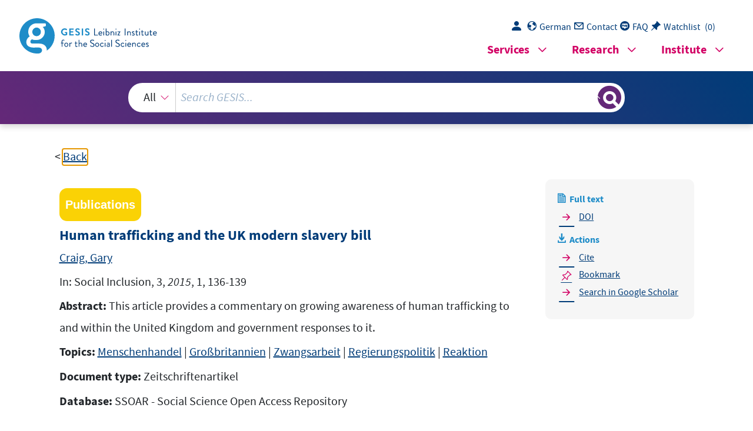

--- FILE ---
content_type: text/html; charset=UTF-8
request_url: https://search.gesis.org/services/get_stella_recommendation.php?doc_id=gesis-ssoar-45050&click_path=gesis-ssoar-45050&hostType=prod
body_size: 7700
content:
{"hits":{"total":{"value":10,"relation":"eq"},"hits":[{"_index":"gesis-30-01-2026-02-01-05","_id":"gesis-ssoar-55360","_version":2,"_seq_no":370641,"_primary_term":1,"found":true,"_source":{"title":"Perspectives on human trafficking and modern forms of slavery","id":"gesis-ssoar-55360","date":"2017","date_recency":"2017","abstract":"Migration, technology, law, and measurement are each among the most topical areas of enquiry in the global human trafficking field, with much work remaining to be done in these and other areas. Beneath these particular intersections lies a crucial truth-slavery is a global business that thrives on the callous exploitation of the labor activity of a vast and highly vulnerable subclass of people whose brutalization is tacitly accepted by every participant in the global economy, from corporations to consumers. I am deeply gratified to edit Social Inclusion's second issue on human trafficking and modern slavery. The level of scholarly interest in these topics continues to grow, and in this issue the authors explore some of the most pressing manifestations of human trafficking around the world.","portal_url":"http:\/\/www.ssoar.info\/ssoar\/handle\/document\/55360","type":"publication","topic":["Menschenhandel","Sklaverei","Kind","Zwangsarbeit","Migration","Arbeitskraft","Prostitution","Kinderarbeit"],"person":["Kara, Siddharth"],"person_sort":"Kara","source":"In: Social Inclusion, 5, 2017, 2, 1-2","links":[{"label":"DOI","link":"https:\/\/doi.org\/10.17645\/si.v5i2.1048"}],"subtype":"journal_article","document_type":"Zeitschriftenartikel","coreAuthor":["Kara, Siddharth"],"coreSjahr":"2017","coreJournalTitle":"Social Inclusion","coreZsband":"5","coreZsnummer":"2","coreLanguage":"en","doi":"https:\/\/doi.org\/10.17645\/si.v5i2.1048","coreIssn":"2183-2803","data_source":"GESIS-SSOAR","index_source":"GESIS-SSOAR","database":"SSOAR - Social Science Open Access Repository","link_count":0,"gesis_own":1,"fulltext":1,"metadata_quality":10,"related_references":[{"view":"<a href=\"https:\/\/search.gesis.org\/publication\/gesis-ssoar-55332\" target=\"_blank\">Bain, C. (2017). Entrepreneurship and innovation in the fight against human trafficking. Social Inclusion, 5(2), pp. 81-84.<\/a> <span class=\"references_pdf_link icon-gs-cv pe-1\"><\/span><a target=\"_blank\" href=\"https:\/\/www.ssoar.info\/ssoar\/bitstream\/handle\/document\/55332\/?sequence=1\">PDF<\/a>","pdf_url":"https:\/\/www.ssoar.info\/ssoar\/bitstream\/handle\/document\/55332\/?sequence=1"},{"view":"<a href=\"https:\/\/search.gesis.org\/publication\/gesis-ssoar-55473\" target=\"_blank\">Craig, C. (2017). UK's modern slavery legislation: An early assessment of progress. Social Inclusion, 5(2), pp. 16-27.<\/a> <span class=\"references_pdf_link icon-gs-cv pe-1\"><\/span><a target=\"_blank\" href=\"http:\/\/pdfs.semanticscholar.org\/38c5\/b213f8ac0dac97c63edc9fe3faa4d214b3d8.pdf\">PDF<\/a>","pdf_url":"http:\/\/pdfs.semanticscholar.org\/38c5\/b213f8ac0dac97c63edc9fe3faa4d214b3d8.pdf"},{"view":"<a href=\"https:\/\/search.gesis.org\/publication\/gesis-ssoar-55365\" target=\"_blank\">Walts, K. (2017). Child labor trafficking in the United States: A hidden crime. Social Inclusion, 5(2), pp. 59-68.<\/a> <span class=\"references_pdf_link icon-gs-cv pe-1\"><\/span><a target=\"_blank\" href=\"https:\/\/www.ssoar.info\/ssoar\/bitstream\/handle\/document\/55365\/?sequence=1\">PDF<\/a>","pdf_url":"https:\/\/www.ssoar.info\/ssoar\/bitstream\/handle\/document\/55365\/?sequence=1"},{"view":"<a href=\"https:\/\/search.gesis.org\/publication\/gesis-ssoar-55191\" target=\"_blank\">Mandi\u0107, D. (2017). Trafficking and Syrian refugee smug- gling: Evidence from the Balkan route. Social Inclu- sion, 5(2), pp. 28-38.<\/a> <span class=\"references_pdf_link icon-gs-cv pe-1\"><\/span><a target=\"_blank\" href=\"https:\/\/www.ssoar.info\/ssoar\/bitstream\/document\/55191\/1\/ssoar-socialinclusion-2017-2-mandic-Trafficking_and_Syrian_refugee_smuggling.pdf\">PDF<\/a>","pdf_url":"https:\/\/www.ssoar.info\/ssoar\/bitstream\/document\/55191\/1\/ssoar-socialinclusion-2017-2-mandic-Trafficking_and_Syrian_refugee_smuggling.pdf"},{"view":"<a href=\"https:\/\/search.gesis.org\/publication\/gesis-ssoar-55349\" target=\"_blank\">Rudolph, A., Schneider, F. (2017). International human trafficking: Measuring clandestinity by the structural equation approach. Social Inclusion, 5(2), pp. 39-58.<\/a> <span class=\"references_pdf_link icon-gs-cv pe-1\"><\/span><a target=\"_blank\" href=\"https:\/\/www.ssoar.info\/ssoar\/bitstream\/document\/55349\/1\/ssoar-socialinclusion-2017-2-rudolph_et_al-International_human_trafficking_measuring_clandestinity.pdf\">PDF<\/a>","pdf_url":"https:\/\/www.ssoar.info\/ssoar\/bitstream\/document\/55349\/1\/ssoar-socialinclusion-2017-2-rudolph_et_al-International_human_trafficking_measuring_clandestinity.pdf"},{"view":"<a href=\"https:\/\/search.gesis.org\/publication\/gesis-ssoar-55463\" target=\"_blank\">Swanson, E. (2017). Freedom, commerce, bodies, harm: The case of backpage.com. Social Inclusion, 5(2), pp. 3-15.<\/a> <span class=\"references_pdf_link icon-gs-cv pe-1\"><\/span><a target=\"_blank\" href=\"https:\/\/www.ssoar.info\/ssoar\/bitstream\/handle\/document\/55463\/?sequence=1\">PDF<\/a>","pdf_url":"https:\/\/www.ssoar.info\/ssoar\/bitstream\/handle\/document\/55463\/?sequence=1"},{"view":"<a href=\"https:\/\/search.gesis.org\/publication\/gesis-ssoar-55466\" target=\"_blank\">Ventrella, M. (2017). Identifying victims of human traf- ficking at hotspots by focusing on people smuggled to Europe. Social Inclusion, 5(2), pp. 69-80.<\/a> <span class=\"references_pdf_link icon-gs-cv pe-1\"><\/span><a target=\"_blank\" href=\"http:\/\/researchonline.ljmu.ac.uk\/id\/eprint\/9591\/1\/Identifying%20final%20manuscript.pdf\">PDF<\/a>","pdf_url":"http:\/\/researchonline.ljmu.ac.uk\/id\/eprint\/9591\/1\/Identifying%20final%20manuscript.pdf"}]},"system_type":"EXP","doc_rank":1,"rid":16281729},{"_index":"gesis-30-01-2026-02-01-05","_id":"bibsonomy-hofmann2017flucht","_version":1,"_seq_no":333243,"_primary_term":1,"found":true,"_source":{"id":"bibsonomy-hofmann2017flucht","type":"publication","title":"Flucht, Migration und die neue europ\u00e4ische Sicherheitsarchitektur: Herausforderungen f\u00fcr die EU-Kriminalpolitik","date":"2017","date_recency":"2017","person":["Hofmann, Robin"],"person_sort":"Hofmann","source":"Springer VS, 2017","coreEditor":"","corePublisher":"Springer VS","coreSatit":"","coreJournalTitle":"","corePagerange":"","coreZsband":"","coreZsnummer":"","institution":"","abstract":"","bibtex_key":"hofmann2017flucht","remarks":"(Politbarometer)","address":"Wiesbaden","recordurl":"","document_type":"book","tags":["2017","FDZ_Wahlen","PB","PB_input2017","PB_pro","book","checked"],"data_source":["Politbarometer-Bibliography"],"study_group":["Politbarometer (PB)"],"group_description":[],"group_number":[],"group_link":[],"study_group_en":[],"group_description_en":[],"group_link_en":[],"group_image_file":[],"index_source":"Bibsonomy","literature_collection":"GESIS-Literaturpool","gesis_own":1},"system_type":"BASE","doc_rank":2,"rid":16281729},{"_index":"gesis-30-01-2026-02-01-05","_id":"gesis-ssoar-49165","_version":1,"_seq_no":33617,"_primary_term":1,"found":true,"_source":{"title":"Legal aspects of human trafficing: law, politics, and society","id":"gesis-ssoar-49165","date":"2016","date_recency":"2016","abstract":"Presented article is focused on legal and socio-political aspects of the issue of human\ntrafficking worldwide. The growing scale of human trafficking is an issue widely discussed in\nscientific literature and on international agenda Human trafficking can occur within a country or\ntrans-nationally. Human trafficking is a crime against the person because of the violation of the\nvictim's rights of movement through coercion and because of their commercial exploitation. Human\ntrafficking is the trade in people, and does not necessarily involve the movement of the person from\none place to another. A significant part of this article is focused on international humanitarian\naspects of human trafficking and human smuggling. Public service announcements have also\nproved useful for organizations combating human trafficking. In addition to many other endeavors,\nUNODC works to broadcast these announcements on local television and radio stations across the\nworld. By providing regular access to information regarding human-trafficking, individuals are\neducated how to protect themselves and their families from being exploited.","portal_url":"http:\/\/www.ssoar.info\/ssoar\/handle\/document\/49165","type":"publication","topic":["Menschenrechtskonvention","Menschenrechte","Zwangsarbeit","Menschenrechtsverletzung","Menschenhandel","rechtliche Faktoren","UNO"],"person":["Scholten, Andrew"],"person_sort":"Scholten","links":[{"label":"URN","link":"http:\/\/nbn-resolving.de\/urn:nbn:de:0168-ssoar-49165-7"}],"document_type":"Arbeitspapier","coreAuthor":["Scholten, Andrew"],"coreSjahr":"2016","coreLanguage":"en","urn":"urn:nbn:de:0168-ssoar-49165-7","data_source":"GESIS-SSOAR","index_source":"GESIS-SSOAR","database":"SSOAR - Social Science Open Access Repository","link_count":0,"gesis_own":1,"fulltext":1,"metadata_quality":10},"system_type":"EXP","doc_rank":3,"rid":16281729},{"_index":"gesis-30-01-2026-02-01-05","_id":"bibsonomy-atanisev2019migration","_version":1,"_seq_no":332388,"_primary_term":1,"found":true,"_source":{"id":"bibsonomy-atanisev2019migration","type":"publication","title":"Migration und Kriminalit\u00e4t: Eine Analyse auf Bundesebene,\u00dcberblick der Dunkelfeldforschung und Kriminalit\u00e4tstheorien","date":"2019","date_recency":"2019","person":["Atanisev, Kaan","Haverkamp, Rita","Kunkel, Fynn"],"person_sort":"AtanisevHaverkampKunkel","source":"75, 2019","coreEditor":"","corePublisher":"","coreSatit":"","coreJournalTitle":"","corePagerange":"75","coreZsband":"","coreZsnummer":"","institution":"","abstract":"","bibtex_key":"atanisev2019migration","remarks":"(Mikrozensus)","address":"","recordurl":"","document_type":"article","tags":["2019","FDZ_GML","MZ_input2020","MZ_pro","Mikrozensus","article","indexproved","noindex"],"data_source":["Mikrozensus-Bibliography"],"study_group":["Mikrozensus (MZ)"],"group_description":[],"group_number":[],"group_link":[],"study_group_en":[],"group_description_en":[],"group_link_en":[],"group_image_file":[],"index_source":"Bibsonomy","literature_collection":"GESIS-Literaturpool","gesis_own":1},"system_type":"BASE","doc_rank":4,"rid":16281729},{"_index":"gesis-30-01-2026-02-01-05","_id":"gesis-ssoar-45153","_version":1,"_seq_no":33065,"_primary_term":1,"found":true,"_source":{"title":"Perspectives on human trafficking and modern forms of slavery (editorial)","id":"gesis-ssoar-45153","date":"2015","date_recency":"2015","abstract":"When I first began researching human trafficking and modern forms of slavery fifteen years ago, there was very limited awareness of these offences, and even less scholarship. While non-profit organizations, activists, and charitable foundations have worked assiduously to raise awareness of human trafficking and to tackle root causes, investment by the academic community to analyze the nature, scale, and functioning of the phenomena has been slower to evolve. Indeed, much of the confusion relating to basic terms and concepts on the topic of modern forms of slavery has been due, in large part, to the lack of scholarly analysis of the issues. Following on this gap has been a dearth of robust, first-hand field research that can guide scholarship, investment, and activism, and help frame the complex questions relating to law, economics, human rights, gender, poverty, corruption, migration, the rights of children and minorities, and many other issues that are fundamental to our understanding of human trafficking.","portal_url":"http:\/\/www.ssoar.info\/ssoar\/handle\/document\/45153","type":"publication","topic":["Menschenhandel","Straftat","Kinderarbeit","Sklaverei","Zwangsarbeit"],"person":["Kara, Siddharth"],"person_sort":"Kara","source":"In: Social Inclusion, 3, 2015, 1, 1","links":[{"label":"DOI","link":"https:\/\/doi.org\/10.17645\/si.v3i1.226"}],"subtype":"journal_article","document_type":"Zeitschriftenartikel","coreAuthor":["Kara, Siddharth"],"coreSjahr":"2015","coreJournalTitle":"Social Inclusion","coreZsband":"3","coreZsnummer":"1","coreLanguage":"en","doi":"https:\/\/doi.org\/10.17645\/si.v3i1.226","coreIssn":"2183-2803","data_source":"GESIS-SSOAR","index_source":"GESIS-SSOAR","database":"SSOAR - Social Science Open Access Repository","link_count":0,"gesis_own":1,"fulltext":1,"metadata_quality":10},"system_type":"EXP","doc_rank":5,"rid":16281729},{"_index":"gesis-30-01-2026-02-01-05","_id":"bibsonomy-ammassarisavina1993risvolti","_version":6,"_seq_no":408294,"_primary_term":1,"found":true,"_source":{"id":"bibsonomy-ammassarisavina1993risvolti","type":"publication","title":"I risvolti soci-politici dell'immigrazione in Europa con particolare riguardo al caso tedesco","date":"1993","date_recency":"1993","person":["Ammassari, Savina"],"person_sort":"Ammassari","language":"IT","gesis_study_no":["ZA1715","ZA1960","ZA2031","ZA2141","ZA2346"],"source":"Institut f\u00fcr Angewandte Sozialforschung; Zentralarchiv f\u00fcr empirische Sozialforschung, 1993","coreEditor":"","corePublisher":"Institut f\u00fcr Angewandte Sozialforschung; Zentralarchiv f\u00fcr empirische Sozialforschung","coreSatit":"","coreJournalTitle":"","corePagerange":"","coreZsband":"","coreZsnummer":"","institution":"","abstract":"","bibtex_key":"ammassarisavina1993risvolti","remarks":"(Eurobarometer)","address":"K\u00f6ln","recordurl":"","document_type":"book","tags":["1993","EB_input2014","EB_pro","Eurobarometer","FDZ_IUP","GESIS-Studie","IT","ZA1715","ZA1960","ZA2031","ZA2141","ZA2346","book","checked","input2014"],"data_source":["Eurobarometer-Bibliography"],"study_group":["EB - Standard and Special Eurobarometer"],"group_description":["Seit Anfang der siebziger Jahre erhebt die Europ\u00e4ische Kommission mit dem \"Standard and Special Eurobarometer\" regelm\u00e4\u00dfig die \u00f6ffentliche Meinung in den Mitgliedstaaten der Europ\u00e4ischen Union. Die Befragungen werden jeweils im Fr\u00fchjahr und im Herbst auf der Grundlage neuer Stichproben mit einer Gr\u00f6\u00dfe von 1000 Befragten pro Land pers\u00f6nlich durchgef\u00fchrt. F\u00fcr Nordirland und Ostdeutschland werden gesonderte Stichproben gezogen. Nach der EU-Erweiterung im Jahr 2004 werden auch die verbleibenden und die neuen Beitrittskandidaten regelm\u00e4\u00dfig in ausgew\u00e4hlte Umfragen einbezogen. Die Standard-Eurobarometer-Module fragen nach der Einstellung zur europ\u00e4ischen Einigung, zu den Institutionen und zur Politik, erg\u00e4nzt durch Messungen zu allgemeinen soziopolitischen Orientierungen sowie zu den demografischen Merkmalen der Befragten und der Haushalte. In unregelm\u00e4\u00dfigen Abst\u00e4nden befassen sich spezielle Eurobarometer-Module ausf\u00fchrlich mit Themen wie Umwelt, Wissenschaft und Technologie, Gesundheit oder Familie, soziale oder ethnische Ausgrenzung, Lebensqualit\u00e4t usw. Die \"European Communities Studies\" 1970-1973 k\u00f6nnen als Vorl\u00e4uferstudien angesehen werden, ebenso wie die \"Attitudes towards Europe\" von 1962."],"group_number":["0008"],"group_link":["http:\/\/www.gesis.org\/eurobarometer-data-service\/survey-series\/standard-special-eb\/"],"study_group_en":["EB - Standard and Special Eurobarometer"],"group_description_en":["Since the early nineteen seventies the European Commission\u00b4s \u201cStandard and Special Eurobarometer\u201d are regularly monitoring the public opinion in the European Union member countries at times. Interviews are conducted face-to-face, in each spring and each autumn, at all times based on new samples with a size 1000 respondents per country. Separate samples are drawn for Northern Ireland and East Germany. After the EU enlargement in 2004, remaining and new Candidate Countries are also regularly included in selected surveys. The Standard Eurobarometer modules ask for attitudes towards European unification, institutions and policies, complemented by measurements for general socio-political orientations, as well as by respondent and household demographics. Intermittently special Eurobarometer modules extensively address topics, such as environment, science and technology, health or family issues, social or ethnic exclusion, quality of life etc. The \u201cEuropean Communities Studies\u201d 1970-1973 can be considered forerunner studies, as well the \u201cAttitudes towards Europe\u201d from 1962."],"group_link_en":["http:\/\/www.gesis.org\/eurobarometer-data-service\/survey-series\/standard-special-eb\/"],"group_image_file":["eb_logo.jpg"],"index_source":"Bibsonomy","literature_collection":"GESIS-Literaturpool","gesis_own":1,"related_research_data":[{"view":"Eurobarometer 30 (Oct-Nov 1988)","id":"ZA1715"},{"view":"Eurobarometer 35.0 (Mar 1991)","id":"ZA2031"},{"view":"Eurobarometer 34.0 (Oct-Nov 1990)","id":"ZA1960"},{"view":"Eurobarometer 39.0 (Mar-Apr 1993)","id":"ZA2346"},{"view":"Eurobarometer 37.0 (Mar-Apr 1992)","id":"ZA2141"}],"link_count":5},"system_type":"BASE","doc_rank":6,"rid":16281729},{"_index":"gesis-30-01-2026-02-01-05","_id":"gesis-ssoar-45056","_version":1,"_seq_no":32807,"_primary_term":1,"found":true,"_source":{"title":"Assessing the extent of human trafficking: inherent difficulties and gradual progress","id":"gesis-ssoar-45056","date":"2015","date_recency":"2015","abstract":"This article explores some of the key current research and statistical evidence available on the global scale of trafficking in human beings, and considers the assumption that the occurrence of trafficking is increasing. The value and limitations of this statistical data is identified, as is the relationship between the research base and the resulting legal and policy responses. This allows an assessment of whether there is a connection between the perceived problem and the responses to trafficking victims' circumstances. It questions whether assumptions, generalisations and policies can be based around the available data and the responsibilities of individual countries, including the UK and the wider international community, in relation to the improvement of data collection. The article also considers signs of progress in terms of data collection and suggests further future improvements that need to be made to the approach taken.","portal_url":"http:\/\/www.ssoar.info\/ssoar\/handle\/document\/45056","type":"publication","topic":["Menschenhandel","Statistik","Datengewinnung","Gro\u00dfbritannien","Analyse","Forschung","Einfluss","Politik"],"person":["Scullion, Dianne"],"person_sort":"Scullion","source":"In: Social Inclusion, 3, 2015, 1, 22-34","links":[{"label":"DOI","link":"https:\/\/doi.org\/10.17645\/si.v3i1.176"}],"subtype":"journal_article","document_type":"Zeitschriftenartikel","coreAuthor":["Scullion, Dianne"],"coreSjahr":"2015","coreJournalTitle":"Social Inclusion","coreZsband":"3","coreZsnummer":"1","coreLanguage":"en","doi":"https:\/\/doi.org\/10.17645\/si.v3i1.176","coreIssn":"2183-2803","data_source":"GESIS-SSOAR","index_source":"GESIS-SSOAR","database":"SSOAR - Social Science Open Access Repository","link_count":0,"gesis_own":1,"fulltext":1,"metadata_quality":10},"system_type":"EXP","doc_rank":7,"rid":16281729},{"_index":"gesis-30-01-2026-02-01-05","_id":"gris-publication-48243nghckq0","_version":1,"_seq_no":44664,"_primary_term":1,"found":true,"_source":{"type":"publication","document_type":"article","data_source":"GESIS-GRIS","index_source":"GESIS-GRIS","title":"Wie kann die Vermeidung von Ersatzfreiheitsstrafen gelingen? Zur Lebenssituation der Verurteilten und zur Zusammenarbeit staatlicher und nichtstaatlicher Organisationen","date_recency":"2014","coreSjahr":"2014","id":"gris-publication-48243nghckq0","person":["Nicole B\u00f6gelein","Andr\u00e9 Ernst","Frank Neubacher"],"person_sort":"B\u00f6geleinErnstNeubacher","source":"In Bew\u00e4hrungshilfe, Soziales Strafrecht Kriminalpolitik, 3(61), 282-294, 2014","gesis_own":1},"system_type":"BASE","doc_rank":8,"rid":16281729},{"_index":"gesis-30-01-2026-02-01-05","_id":"cews-2-808658","_version":1,"_seq_no":47130,"_primary_term":1,"found":true,"_source":{"title":"Geschlechterverh\u00e4ltnisse im Bereich des Menschenhandels: EUROSTAT-Studie \"Trafficking in human beings\"; die Dimension des Menschenhandels","id":"cews-2-808658","date":"2013","date_recency":"2013","type":"publication","topic":["gender relations","woman","Geschlechterverh\u00e4ltnis","Europa","Europe","victim","Menschenhandel","data","slave trade","Opfer","Daten"],"person":["Hellmann, Anna"],"person_sort":"Hellmann","source":"In: Femina Politica - Zeitschrift f\u00fcr feministische Politikwissenschaft, 22, S. 128-131","links":[{"label":"URN","link":"http:\/\/nbn-resolving.de\/urn:nbn:de:0168-ssoar-447553"}],"subtype":"journal_article","document_type":"Zeitschriftenaufsatz","coreDoctypeLit":["Zeitschriftenaufsatz"],"coreAuthor":["Hellmann, Anna"],"coreJournalTitle":"Femina Politica - Zeitschrift f\u00fcr feministische Politikwissenschaft","coreZsband":"22","corePagerange":"S. 128-131","coredoctypelitadd":["article"],"urn":["urn:nbn:de:0168-ssoar-447553"],"coreIssn":"1433-6359","data_source":"GESIS-CEWS","index_source":"GESIS-CEWS","link_count":0,"gesis_own":1,"fulltext":1,"thematic_collection":"Geschlecht und Wissenschaft","thematic_collection_en":"Gender and science"},"system_type":"EXP","doc_rank":9,"rid":16281729},{"_index":"gesis-30-01-2026-02-01-05","_id":"gesis-solis-00291610","_version":1,"_seq_no":349123,"_primary_term":1,"found":true,"_source":{"title":"The trafficking and smuggling of refugees : the end game in European asylum policy?","id":"gesis-solis-00291610","date":"2001","date_recency":"2001","abstract":"Der vorliegende Beitrag untersucht die Antworten europ\u00e4ischer Regierungen auf die wachsenden Probleme des Menschenschmuggels und Menschenhandels und stellt fest, dass die Politik selbst Teil des Problems ist und nicht dessen L\u00f6sung. Fl\u00fcchtlinge werden heutzutage gezwungen, zu illegalen Mitteln zu greifen, wenn sie nach Europa bzw. in die EU kommen m\u00f6chten. Anstatt das Problem der Migration zu l\u00f6sen, wurde das Recht auf Asyl in Europa drastisch eingeschr\u00e4nkt. Jeder Ansatz, der versucht, Grenz\u00fcberschreitungen und Menschenschmuggel erfolgreich zu bek\u00e4mpfen, muss sowohl die M\u00f6glichkeit einer legalen und sicheren Migration f\u00fcr alle Fl\u00fcchtlinge bieten als auch notwendige Ma\u00dfnahmen durchsetzen. Die Autoren untersuchen zun\u00e4chst die europ\u00e4ischen Antworten auf die Fragen des Menschenschmuggels aus der Perspektive verst\u00e4rkter Grenzkontrollen, organisierter Kriminalit\u00e4t und der Menschenrechte und beleuchten dann eine Reihe von Reformvorschl\u00e4gen in Zusammenhang mit Flucht und Migration in Europa. Abschlie\u00dfend werden Empfehlungen an europ\u00e4ische Regierungen, UNHCR und andere Fl\u00fcchtlingsorganisationen abgegeben, die zu Reflektionen hinsichtlich der moralischen und politischen Verantwortung anregen sollen. (ICD)","portal_url":"http:\/\/sowiport.gesis.org\/search\/id\/gesis-solis-00291610","type":"publication","topic":["EU","Europa","Asylbewerber","Asylpolitik","Asylrecht","Asylverfahren","Migrant","Migration","Migrationspolitik","Fl\u00fcchtling","Flucht","Fl\u00fcchtlingspolitik","Fl\u00fcchtlingsrecht","Menschenhandel","UNHCR","Europ\u00e4isches Recht","Menschenrechte","organisierte Kriminalit\u00e4t","illegale Einwanderung"],"person":["Morrison, John","Crosland, Beth"],"person_sort":"MorrisonCrosland","source":"Gen\u00e8ve, 2001, 92 S., (New Issues in Refugee Research : Research Paper)","links":[{"label":"Volltext","link":"http:\/\/library.gayhomeland.org\/0047\/EN\/EN_traffick.pdf"}],"subtype":"book","publisher":"GESIS","database":"SOLIS - Sozialwissenschaftliches Literaturinformationssystem","document_type":"Buch","institutions":["United Nations High Commissioner for Refugees -UNHCR-"],"coreAuthor":["Morrison, John","Crosland, Beth"],"coreCorpEditor":["United Nations High Commissioner for Refugees -UNHCR-"],"coreSseries":["New Issues in Refugee Research : Research Paper"],"coredoctypelitadd":["Forschungsbericht"],"coreLanguage":["Englisch (EN)"],"data_source":"GESIS-Literaturpool","link_count":0,"gesis_own":1,"fulltext":1,"index_source":"OUTCITE","literature_collection":"GESIS-Literaturpool"},"system_type":"BASE","doc_rank":10,"rid":16281729}]}}

--- FILE ---
content_type: text/html; charset=utf-8
request_url: https://search.gesis.org/services/APA.php?type=publication&docid=gesis-ssoar-45050&lang=en
body_size: 250
content:
Craig, G.  (2015). Human trafficking and the UK modern slavery bill <i>In: Social Inclusion, 3, 2015, 1, 136-139</i> https://doi.org/10.17645/si.v3i1.202<br><br><a href="services/APA.php?type=publication&docid=gesis-ssoar-45050&lang=en&download=true" download="export.apa">Download citation</a>

--- FILE ---
content_type: text/html; charset=utf-8
request_url: https://search.gesis.org/services/APA.php?type=publication&docid=gesis-ssoar-45050&lang=en
body_size: 250
content:
Craig, G.  (2015). Human trafficking and the UK modern slavery bill <i>In: Social Inclusion, 3, 2015, 1, 136-139</i> https://doi.org/10.17645/si.v3i1.202<br><br><a href="services/APA.php?type=publication&docid=gesis-ssoar-45050&lang=en&download=true" download="export.apa">Download citation</a>